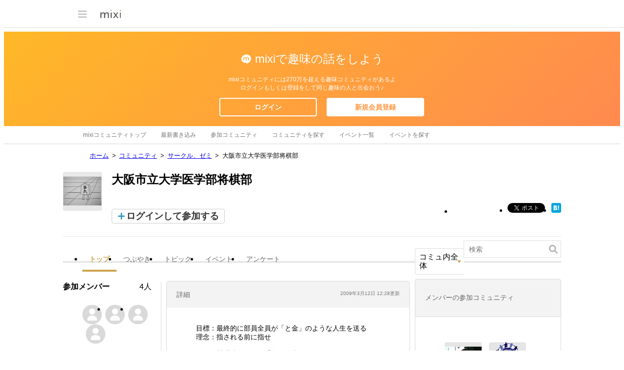

--- FILE ---
content_type: text/html; charset=utf-8
request_url: https://www.google.com/recaptcha/api2/aframe
body_size: 267
content:
<!DOCTYPE HTML><html><head><meta http-equiv="content-type" content="text/html; charset=UTF-8"></head><body><script nonce="KDkD449oSaqaWCHwSs-rkw">/** Anti-fraud and anti-abuse applications only. See google.com/recaptcha */ try{var clients={'sodar':'https://pagead2.googlesyndication.com/pagead/sodar?'};window.addEventListener("message",function(a){try{if(a.source===window.parent){var b=JSON.parse(a.data);var c=clients[b['id']];if(c){var d=document.createElement('img');d.src=c+b['params']+'&rc='+(localStorage.getItem("rc::a")?sessionStorage.getItem("rc::b"):"");window.document.body.appendChild(d);sessionStorage.setItem("rc::e",parseInt(sessionStorage.getItem("rc::e")||0)+1);localStorage.setItem("rc::h",'1768804875998');}}}catch(b){}});window.parent.postMessage("_grecaptcha_ready", "*");}catch(b){}</script></body></html>

--- FILE ---
content_type: application/javascript; charset=utf-8
request_url: https://fundingchoicesmessages.google.com/f/AGSKWxWY4qSnp4mqBxUmcYYTUPDG_JAp2OohxUw2IJnBuoaPXj1eyP4ck_ngSMgFdwDWPlrC56ZJ9XhOuuBsP8D-Nzax77TX2csiAHWAubuL4P_736t0kveyM0yWZFnaxvY5pDtzn78mSB5kDdKlongjBiSpvavSjwNOeJxJ4Y8n4VUQAHYUtqqfTUatrR08/_/Ads_Fix..lazyad-/ads_topbar_-PagePeelPro//floatingads.
body_size: -1288
content:
window['8058606f-21a2-4f17-8b7f-f53e8a69c16c'] = true;